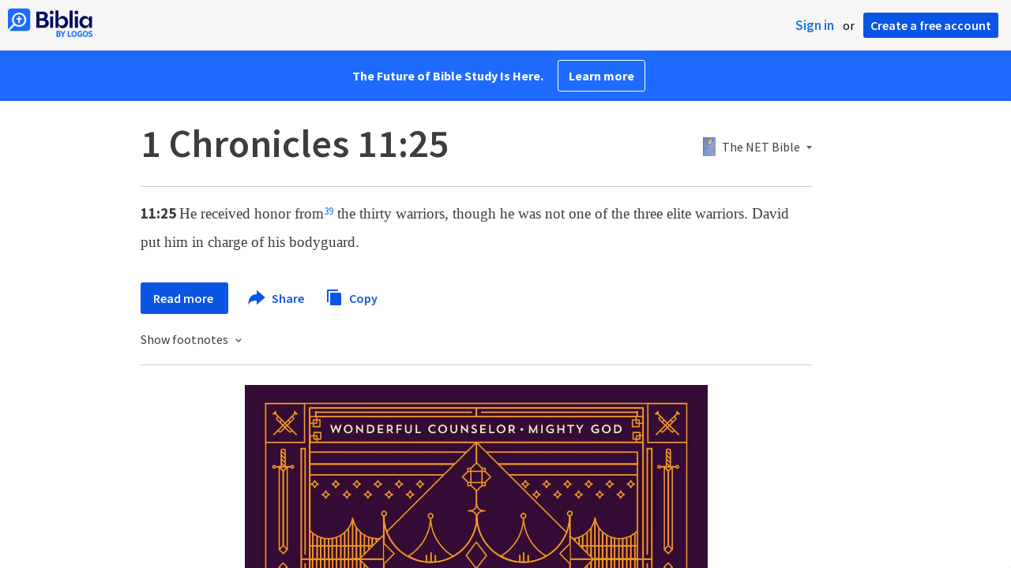

--- FILE ---
content_type: text/html; charset=utf-8
request_url: https://www.google.com/recaptcha/api2/aframe
body_size: 269
content:
<!DOCTYPE HTML><html><head><meta http-equiv="content-type" content="text/html; charset=UTF-8"></head><body><script nonce="7033MiT7Y-ZVwz77aBZREQ">/** Anti-fraud and anti-abuse applications only. See google.com/recaptcha */ try{var clients={'sodar':'https://pagead2.googlesyndication.com/pagead/sodar?'};window.addEventListener("message",function(a){try{if(a.source===window.parent){var b=JSON.parse(a.data);var c=clients[b['id']];if(c){var d=document.createElement('img');d.src=c+b['params']+'&rc='+(localStorage.getItem("rc::a")?sessionStorage.getItem("rc::b"):"");window.document.body.appendChild(d);sessionStorage.setItem("rc::e",parseInt(sessionStorage.getItem("rc::e")||0)+1);localStorage.setItem("rc::h",'1769094353129');}}}catch(b){}});window.parent.postMessage("_grecaptcha_ready", "*");}catch(b){}</script></body></html>